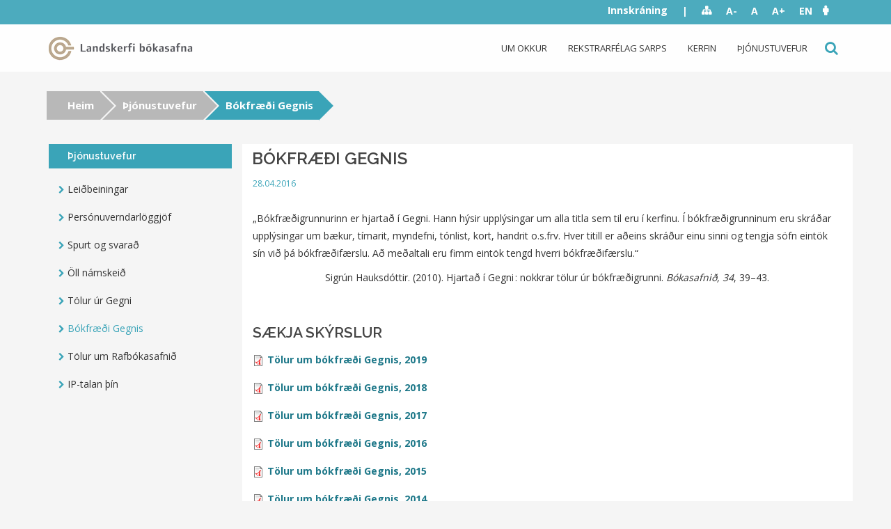

--- FILE ---
content_type: text/html; charset=utf-8
request_url: https://lb.is/bokfraedi-gegnis/bokfraedi-gegnis
body_size: 6514
content:
<!DOCTYPE html>
<html lang="is" dir="ltr">
  <meta name="viewport" content="width=device-width, initial-scale=1.0">
  <meta http-equiv="Content-Type" content="text/html; charset=utf-8" />
<meta name="Generator" content="Drupal 7 (http://drupal.org)" />
<link rel="canonical" href="/bokfraedi-gegnis/bokfraedi-gegnis" />
<link rel="shortlink" href="/node/1607" />
<link rel="shortcut icon" href="https://landskerfi.is/sites/default/files/favicon.ico" type="image/vnd.microsoft.icon" />
  <title>Landskerfi bókasafna - Bókfræði Gegnis</title>
  <style>
@import url("https://landskerfi.is/modules/system/system.base.css?six9oq");
</style>
<style>
@import url("https://landskerfi.is/sites/all/modules/contrib/calendar/css/calendar_multiday.css?six9oq");
@import url("https://landskerfi.is/modules/field/theme/field.css?six9oq");
@import url("https://landskerfi.is/modules/node/node.css?six9oq");
@import url("https://landskerfi.is/sites/all/modules/contrib/views/css/views.css?six9oq");
</style>
<style>
@import url("https://landskerfi.is/sites/all/modules/contrib/colorbox/styles/default/colorbox_style.css?six9oq");
@import url("https://landskerfi.is/sites/all/modules/contrib/ctools/css/ctools.css?six9oq");
@import url("https://landskerfi.is/sites/all/modules/contrib/socbutt/css/socbutt.min.css?six9oq");
@import url("https://landskerfi.is/sites/all/modules/contrib/print/print_ui/css/print_ui.theme.css?six9oq");
</style>
<link type="text/css" rel="stylesheet" href="//maxcdn.bootstrapcdn.com/font-awesome/4.3.0/css/font-awesome.min.css" media="all" />
<link type="text/css" rel="stylesheet" href="//fonts.googleapis.com/css?family=Raleway:400,600,700" media="all" />
<link type="text/css" rel="stylesheet" href="//fonts.googleapis.com/css?family=Open+Sans:400,700,600,300" media="all" />
<style>
@import url("https://landskerfi.is/sites/all/themes/xi_lb_theme/src/css/bootstrap.css?six9oq");
@import url("https://landskerfi.is/sites/all/themes/xi_lb_theme/src/css/style.css?six9oq");
@import url("https://landskerfi.is/sites/all/themes/xi_lb_theme/src/css/overrides.css?six9oq");
</style>
<link type="text/css" rel="stylesheet" href="https://cdn.jsdelivr.net/npm/bootstrap@; custom panels layuts/dist/css/bootstrap.css" media="all" />
  <!-- HTML5 element support for IE6-8 -->
  <!--[if lt IE 9]>
    <script src="//html5shiv.googlecode.com/svn/trunk/html5.js"></script>
  <![endif]-->
  <script src="https://landskerfi.is/sites/all/modules/contrib/jquery_update/replace/jquery/1.12/jquery.min.js?v=1.12.4"></script>
<script src="https://landskerfi.is/misc/jquery-extend-3.4.0.js?v=1.12.4"></script>
<script src="https://landskerfi.is/misc/jquery-html-prefilter-3.5.0-backport.js?v=1.12.4"></script>
<script src="https://landskerfi.is/misc/jquery.once.js?v=1.2"></script>
<script src="https://landskerfi.is/misc/drupal.js?six9oq"></script>
<script src="https://landskerfi.is/sites/all/modules/contrib/jquery_update/js/jquery_browser.js?v=0.0.1"></script>
<script src="https://landskerfi.is/misc/form-single-submit.js?v=7.101"></script>
<script src="https://cdn.jsdelivr.net/npm/bootstrap@; custom panels layuts/dist/js/bootstrap.js"></script>
<script src="https://landskerfi.is/sites/default/files/languages/is_MqIacMUzIoBMCqs4B8gH_mkexFw0pKojWoBc3-LPPlA.js?six9oq"></script>
<script src="https://landskerfi.is/sites/all/libraries/colorbox/jquery.colorbox-min.js?six9oq"></script>
<script src="https://landskerfi.is/sites/all/modules/contrib/colorbox/js/colorbox.js?six9oq"></script>
<script src="https://landskerfi.is/sites/all/modules/contrib/colorbox/styles/default/colorbox_style.js?six9oq"></script>
<script>
			(function ($) {
				$(document).ready(function () {
					$("div.media.media-element-container span.file > a").filter(function() {
        				return this.href.indexOf("/system/files") !== -1;
    				})
    				.parents("div.media.media-element-container")
					.hide();
				});
			})(jQuery);
		</script>
<script src="https://landskerfi.is/sites/all/modules/contrib/google_analytics/googleanalytics.js?six9oq"></script>
<script src="https://www.googletagmanager.com/gtag/js?id=UA-76390030-1"></script>
<script>window.dataLayer = window.dataLayer || [];function gtag(){dataLayer.push(arguments)};gtag("js", new Date());gtag("set", "developer_id.dMDhkMT", true);gtag("config", "UA-76390030-1", {"groups":"default","anonymize_ip":true});</script>
<script src="https://landskerfi.is/sites/all/themes/xi_lb_theme/src/js/_lib.js?six9oq"></script>
<script src="https://landskerfi.is/sites/all/themes/xi_lb_theme/src/js/_plugins.js?six9oq"></script>
<script src="https://landskerfi.is/sites/all/themes/xi_lb_theme/src/js/main.js?six9oq"></script>
<script src="https://landskerfi.is/sites/all/libraries/jquery.placeholder/jquery.placeholder.js?six9oq"></script>
<script src="https://landskerfi.is/sites/all/modules/contrib/form_placeholder/form_placeholder.js?six9oq"></script>
<script>jQuery.extend(Drupal.settings, {"basePath":"\/","pathPrefix":"","setHasJsCookie":0,"ajaxPageState":{"theme":"xi_lb_theme","theme_token":"9Pc_rlCF02PKgP3q2R6FViwSrOyLmElDnER4tMLAWn4","js":{"sites\/all\/modules\/contrib\/jquery_update\/replace\/jquery\/1.12\/jquery.min.js":1,"misc\/jquery-extend-3.4.0.js":1,"misc\/jquery-html-prefilter-3.5.0-backport.js":1,"misc\/jquery.once.js":1,"misc\/drupal.js":1,"sites\/all\/modules\/contrib\/jquery_update\/js\/jquery_browser.js":1,"misc\/form-single-submit.js":1,"https:\/\/cdn.jsdelivr.net\/npm\/bootstrap@; custom panels layuts\/dist\/js\/bootstrap.js":1,"public:\/\/languages\/is_MqIacMUzIoBMCqs4B8gH_mkexFw0pKojWoBc3-LPPlA.js":1,"sites\/all\/libraries\/colorbox\/jquery.colorbox-min.js":1,"sites\/all\/modules\/contrib\/colorbox\/js\/colorbox.js":1,"sites\/all\/modules\/contrib\/colorbox\/styles\/default\/colorbox_style.js":1,"0":1,"sites\/all\/modules\/contrib\/google_analytics\/googleanalytics.js":1,"https:\/\/www.googletagmanager.com\/gtag\/js?id=UA-76390030-1":1,"1":1,"sites\/all\/themes\/xi_lb_theme\/src\/js\/_lib.js":1,"sites\/all\/themes\/xi_lb_theme\/src\/js\/_plugins.js":1,"sites\/all\/themes\/xi_lb_theme\/src\/js\/main.js":1,"sites\/all\/libraries\/jquery.placeholder\/jquery.placeholder.js":1,"sites\/all\/modules\/contrib\/form_placeholder\/form_placeholder.js":1},"css":{"modules\/system\/system.base.css":1,"sites\/all\/modules\/contrib\/calendar\/css\/calendar_multiday.css":1,"modules\/field\/theme\/field.css":1,"modules\/node\/node.css":1,"sites\/all\/modules\/contrib\/views\/css\/views.css":1,"sites\/all\/modules\/contrib\/colorbox\/styles\/default\/colorbox_style.css":1,"sites\/all\/modules\/contrib\/ctools\/css\/ctools.css":1,"sites\/all\/modules\/contrib\/socbutt\/css\/socbutt.min.css":1,"sites\/all\/modules\/contrib\/print\/print_ui\/css\/print_ui.theme.css":1,"\/\/maxcdn.bootstrapcdn.com\/font-awesome\/4.3.0\/css\/font-awesome.min.css":1,"\/\/fonts.googleapis.com\/css?family=Raleway:400,600,700":1,"\/\/fonts.googleapis.com\/css?family=Open+Sans:400,700,600,300":1,"sites\/all\/themes\/xi_lb_theme\/src\/css\/bootstrap.css":1,"sites\/all\/themes\/xi_lb_theme\/src\/css\/style.css":1,"sites\/all\/themes\/xi_lb_theme\/src\/css\/overrides.css":1,"https:\/\/cdn.jsdelivr.net\/npm\/bootstrap@; custom panels layuts\/dist\/css\/bootstrap.css":1}},"colorbox":{"opacity":"0.85","current":"{current} of {total}","previous":"\u00ab Fyrri","next":"N\u00e6sta \u00bb","close":"Close","maxWidth":"98%","maxHeight":"98%","fixed":true,"mobiledetect":true,"mobiledevicewidth":"480px","file_public_path":"\/sites\/default\/files","specificPagesDefaultValue":"admin*\nimagebrowser*\nimg_assist*\nimce*\nnode\/add\/*\nnode\/*\/edit\nprint\/*\nprintpdf\/*\nsystem\/ajax\nsystem\/ajax\/*"},"googleanalytics":{"account":["UA-76390030-1"],"trackOutbound":1,"trackMailto":1,"trackDownload":1,"trackDownloadExtensions":"7z|aac|arc|arj|asf|asx|avi|bin|csv|doc(x|m)?|dot(x|m)?|exe|flv|gif|gz|gzip|hqx|jar|jpe?g|js|mp(2|3|4|e?g)|mov(ie)?|msi|msp|pdf|phps|png|ppt(x|m)?|pot(x|m)?|pps(x|m)?|ppam|sld(x|m)?|thmx|qtm?|ra(m|r)?|sea|sit|tar|tgz|torrent|txt|wav|wma|wmv|wpd|xls(x|m|b)?|xlt(x|m)|xlam|xml|z|zip","trackColorbox":1},"form_placeholder":{"fallback_support":true,"include":"input, textarea","exclude":"","required_indicator":"leave"},"urlIsAjaxTrusted":{"\/bokfraedi-gegnis\/bokfraedi-gegnis":true},"bootstrap":{"anchorsFix":1,"anchorsSmoothScrolling":1,"formHasError":1,"popoverEnabled":0,"popoverOptions":{"animation":1,"html":0,"placement":"right","selector":"","trigger":"click","triggerAutoclose":1,"title":"","content":"","delay":0,"container":"body"},"tooltipEnabled":0,"tooltipOptions":{"animation":1,"html":0,"placement":"auto left","selector":"","trigger":"hover focus","delay":0,"container":"body"}}});</script>
</head>
<body class="html not-front not-logged-in one-sidebar sidebar-first page-node page-node- page-node-1607 node-type-page" >
  <div id="skip-link">
    <a href="#main-content" class="element-invisible element-focusable">Skip to main content</a>
  </div>
    <script>
(function ($) {
	$(document).ready(function () {
		$(".navbar-collapse a.dropdown-toggle").removeAttr("data-toggle");
		$(".navbar-collapse .dropdown-menu").remove();
		$(".navbar-collapse span.caret").remove();
	});
})(jQuery);
</script>
<div class="page-wrap">
<div class="bg-container">
  <header id="top-bar" class="top-nav">
    <div class="container">
      <div class="row">
              <div class="col-sm-6">
        </div>
        <div class="col-sm-6">
                    <div class="region region-navigation">
    <section id="block-menu-menu-top-right-navigation" class="block block-menu navbar clearfix">	
      	<h3 class="element-invisible">menu-top-right-navigation</h3>  
    
  <ul class="menu nav"><li class="first leaf"><span tabindex="0" class="nolink">|</span></li>
<li class="leaf"><a href="/sitemap" id="link-sitemap">Sitemap</a></li>
<li class="leaf"><span class="decreaseFont nolink" tabindex="0">A-</span></li>
<li class="leaf"><span class="resetFont nolink" tabindex="0">A</span></li>
<li class="leaf"><span class="increaseFont nolink" tabindex="0">A+</span></li>
<li class="last leaf"><a href="/about-us" class="english">EN</a></li>
</ul>
</section> <!-- /.block -->
<section id="block-block-2" class="block block-block clearfix">	
      	<h3 class="element-invisible">2</h3>  
    
  <p><script src="//minar.stillingar.is/lesa/stilar/js/button/?bid=13" charset="UTF-8"></script></p>

</section> <!-- /.block -->
<section id="block-search-api-page-search" class="block block-search-api-page clearfix">	
      	<h3 class="element-invisible">search</h3>  
    
  <form action="/bokfraedi-gegnis/bokfraedi-gegnis" method="post" id="search-api-page-search-form-search" accept-charset="UTF-8"><div><div class="form-item form-item-keys-1 form-type-textfield form-group"><input placeholder="Sláðu inn leitarorð (eitt eða fleiri)" class="form-control form-text" type="text" id="edit-keys-1" name="keys_1" value="" size="15" maxlength="128" /> <label class="control-label element-invisible" for="edit-keys-1">Sláðu inn leitarorð (eitt eða fleiri)</label>
</div><input type="hidden" name="id" value="1" />
<button type="submit" id="edit-submit-1" name="op" value="Leita" class="btn btn-primary form-submit">Leita</button>
<input type="hidden" name="form_build_id" value="form-pYnXiM7Vp31sJAwP4daNrONxl0CPyOa5I42owIsIny4" />
<input type="hidden" name="form_id" value="search_api_page_search_form_search" />
</div></form>
</section> <!-- /.block -->
  </div>
        
			        <ul class="menu nav navbar-nav secondary">	<li class="leaf"><a href="/user/login">Innskráning</a></li></ul>
        	
        </div>
            </div>
    </div>
  </header>
  <header id="navbar" class="navbar-default">
    <div class="container">
      <div class="navbar-header">
                <a class="logo navbar-btn pull-left" href="/" title="Landskerfi bókasafna - á upphafssíðu">
          <img src="https://landskerfi.is/sites/default/files/logo_0.png" alt="Landskerfi bókasafna - á upphafssíðu" />
        </a>
        
        
        <!-- .btn-navbar is used as the toggle for collapsed navbar content -->
        <button type="button" class="navbar-toggle" data-toggle="collapse" data-target=".navbar-collapse">
          <span class="sr-only">Toggle navigation</span>
          <span class="icon-bar"></span>
          <span class="icon-bar"></span>
          <span class="icon-bar"></span>
        </button>
      </div>

              <div class="navbar-collapse collapse navbar-right">
          <nav>
                          <ul class="menu nav navbar-nav"><li class="first expanded dropdown"><a href="/um-okkur/fyrirtaekid" class="dropdown-toggle" data-toggle="dropdown">Um okkur <span class="caret"></span></a><ul class="dropdown-menu"><li class="first collapsed"><a href="/um-okkur/fyrirtaekid">Fyrirtækið</a></li>
<li class="collapsed"><a href="/um-okkur/bokasofnin">Bókasöfnin</a></li>
<li class="leaf"><a href="/um-okkur/vinsaelustu-titlarnir/vinsaelustu-titlarnir">Vinsælustu titlarnir</a></li>
<li class="leaf"><a href="/um-okkur/upplysingar-um-adild">Upplýsingar um aðild</a></li>
<li class="leaf"><a href="/um-okkur/vidauki-5-stadladar-skyrslur-ur-gegni/vidauki-5-stadladar-skyrslur-ur-gegni">Viðauki 5. Staðlaðar skýrslur úr Gegni</a></li>
<li class="leaf"><a href="/um-okkur/samstarfsadilar">Samstarfsaðilar</a></li>
<li class="last collapsed"><a href="/um-okkur/utgefid-efni">Útgefið efni</a></li>
</ul></li>
<li class="collapsed"><a href="/rekstrarfelag-sarps/felagid">Rekstrarfélag Sarps</a></li>
<li class="collapsed"><a href="/kerfin">Kerfin</a></li>
<li class="collapsed"><a href="/thjonustuvefur/login">Þjónustuvefur</a></li>
<li class="last leaf"><span id="link-search" tabindex="0" class="nolink">Leit</span></li>
</ul>                      </nav>
        </div>
          </div>
  </header>
</div>

<div class="main-container container">
	  <header id="page-header">
    
      </header> <!-- /#page-header -->

  <div class="row">
    	     <ol class="breadcrumb"><li><a href="https://landskerfi.is">Heim</a></li>
<li><a href="/leidbeiningar">Þjónustuvefur</a></li>
<li class="active">Bókfræði Gegnis</li>
</ol>              <aside class="col-sm-3" role="complementary">          <div class="region region-sidebar-first">
    <section id="block-menu-block-4" class="block block-menu-block clearfix">	
        <h2 class="block-title">Þjónustuvefur</h2>
    
  <div class="menu-block-wrapper menu-block-4 menu-name-user-menu parent-mlid-0 menu-level-1">
  <ul class="menu nav"><li class="first collapsed menu-mlid-1121"><a href="/leidbeiningar">Leiðbeiningar</a></li>
<li class="collapsed menu-mlid-1981"><a href="/ny-personuverndarloggjof/ny-personuverndarloggjof">Persónuverndarlöggjöf</a></li>
<li class="leaf menu-mlid-1686"><a href="/spurt-og-svarad">Spurt og svarað</a></li>
<li class="expanded menu-mlid-1687"><a href="/a-dofinni">Öll námskeið</a><ul class="menu nav"><li class="first last leaf menu-mlid-1723"><a href="/min-namskeid">Mín námskeið</a></li>
</ul></li>
<li class="collapsed menu-mlid-1122"><a href="/tolur-ur-gegni/tolur-ur-gegni">Tölur úr Gegni</a></li>
<li class="leaf active-trail active menu-mlid-1833 active"><a href="/bokfraedi-gegnis/bokfraedi-gegnis" class="active-trail active">Bókfræði Gegnis</a></li>
<li class="collapsed menu-mlid-1906"><a href="/tolur-um-rafbokasafnid/tolur-um-rafbokasafnid">Tölur um Rafbókasafnið</a></li>
<li class="last leaf menu-mlid-1371"><a href="http://myip.is/" target="_blank">IP-talan þín</a></li>
</ul></div>

</section> <!-- /.block -->
  </div>
      </aside>  <!-- /#sidebar-first -->
    

    	         <section class="col-sm-9">
    	    			<h3 class="element-invisible">Main content</h3>
                  <a id="main-content"></a>
            
       <!-- <h1 class="page-header ">Bókfræði Gegnis</h1>-->
                                                                                                    <div class="region region-content">
    <section id="block-system-main" class="block block-system clearfix">	
      	<h3 class="element-invisible">main</h3>  
    
  

<div  class="node node-page view-mode-full ">
    <div class="row">
    <div class="col-sm-12 ">
      <div class="field field-name-title field-type-ds field-label-hidden"><div class="field-items"><div class="field-item even"><h1>Bókfræði Gegnis</h1></div></div></div><div class="field field-name-post-date field-type-ds field-label-hidden"><div class="field-items"><div class="field-item even">28.04.2016</div></div></div><div class="field field-name-body field-type-text-with-summary field-label-hidden"><div class="field-items"><div class="field-item even"><p>„Bókfræðigrunnurinn er hjartað í Gegni. Hann hýsir upplýsingar um alla titla sem til eru í kerfinu. Í bókfræðigrunninum eru skráðar upplýsingar um bækur, tímarit, myndefni, tónlist, kort, handrit o.s.frv. Hver titill er aðeins skráður einu sinni og tengja söfn eintök sín við þá bókfræðifærslu. Að meðaltali eru fimm eintök tengd hverri bókfræðifærslu.“</p>
<p style="text-align: center;">Sigrún Hauksdóttir. (2010). Hjartað í Gegni : nokkrar tölur úr bókfræðigrunni.<em> Bókasafnið, 34</em>, 39–43.</p>
<p> </p>
<h2>Sækja skýrslur</h2>
<p></p><div class="media media-element-container media-default"><div class="ds-1col file file-document file-application-pdf view-mode-default clearfix">

  
  <span class="file"><img class="file-icon" alt="" title="application/pdf" src="/modules/file/icons/application-pdf.png" /><a href="https://landskerfi.is/sites/default/files/bokfraedigrunnur_gegnis_toelfraedi_2019.pdf" type="application/pdf; length=1294822" target="_blank">Tölur um bókfræði Gegnis, 2019</a></span></div>

</div>
<p></p><div class="media media-element-container media-default"><div class="ds-1col file file-document file-application-pdf view-mode-default clearfix">

  
  <span class="file"><img class="file-icon" alt="" title="application/pdf" src="/modules/file/icons/application-pdf.png" /><a href="https://landskerfi.is/sites/default/files/bokfraedigrunnur_gegnis_toelfraedi_2018.pdf" type="application/pdf; length=1303730" target="_blank">Tölur um bókfræði Gegnis, 2018</a></span></div>

</div>
<p></p><div class="media media-element-container media-default"><div class="ds-1col file file-document file-application-pdf view-mode-default clearfix">

  
  <span class="file"><img class="file-icon" alt="" title="application/pdf" src="/modules/file/icons/application-pdf.png" /><a href="https://landskerfi.is/sites/default/files/bokfraedigrunnur_gegnis_toelfraedi_2017.pdf" type="application/pdf; length=1308640" target="_blank">Tölur um bókfræði Gegnis, 2017</a></span></div>

</div>
<p></p><div class="media media-element-container media-default"><div class="ds-1col file file-document file-application-pdf view-mode-default clearfix">

  
  <span class="file"><img class="file-icon" alt="" title="application/pdf" src="/modules/file/icons/application-pdf.png" /><a href="https://landskerfi.is/sites/default/files/bokfraedigrunnur_gegnis_toelfraedi_2016.pdf" type="application/pdf; length=1303823" target="_blank">Tölur um bókfræði Gegnis, 2016</a></span></div>

</div>
<p></p><div class="media media-element-container media-default"><div class="ds-1col file file-document file-application-pdf view-mode-default clearfix">

  
  <span class="file"><img class="file-icon" alt="" title="application/pdf" src="/modules/file/icons/application-pdf.png" /><a href="https://landskerfi.is/sites/default/files/bokfraedigrunnur_gegnis_toelfraedi_2015.pdf" type="application/pdf; length=2320279" target="_blank">Tölur um bókfræði Gegnis, 2015</a></span></div>

</div>
<p></p><div class="media media-element-container media-default"><div class="ds-1col file file-document file-application-pdf view-mode-default clearfix">

  
  <span class="file"><img class="file-icon" alt="" title="application/pdf" src="/modules/file/icons/application-pdf.png" /><a href="https://landskerfi.is/sites/default/files/lb-skjol/2014_lokagerd_bokfraeditolur_0.pdf" type="application/pdf; length=884641" target="_blank">Tölur um bókfræði Gegnis, 2014</a></span></div>

</div>
<p></p><div class="media media-element-container media-default"><div class="ds-1col file file-document file-application-pdf view-mode-default clearfix">

  
  <span class="file"><img class="file-icon" alt="" title="application/pdf" src="/modules/file/icons/application-pdf.png" /><a href="https://landskerfi.is/sites/default/files/lb-skjol/bokfraedigrunnur_gegnis_toelfraedi_2013.pdf" type="application/pdf; length=965690" target="_blank">Tölur um bókfræði Gegnis, 2013</a></span></div>

</div>
<p></p><div class="media media-element-container media-default"><div class="ds-1col file file-document file-application-pdf view-mode-default clearfix">

  
  <span class="file"><img class="file-icon" alt="" title="application/pdf" src="/modules/file/icons/application-pdf.png" /><a href="https://landskerfi.is/sites/default/files/lb-skjol/bokfraedigrunnur_gegnis_toelfraedi_2012.pdf" type="application/pdf; length=650793" target="_blank">Tölur um bókfræði Gegnis, 2012</a></span></div>

</div>
<p></p><div class="media media-element-container media-default"><div class="ds-1col file file-document file-application-pdf view-mode-default clearfix">

  
  <span class="file"><img class="file-icon" alt="" title="application/pdf" src="/modules/file/icons/application-pdf.png" /><a href="https://landskerfi.is/sites/default/files/lb-skjol/bokfraedigrunnur_gegnis_toelfraedi_2011.pdf" type="application/pdf; length=595501" target="_blank">Tölur um bókfræði Gegnis, 2011</a></span></div>

</div>
<p></p><div class="media media-element-container media-default"><div class="ds-1col file file-document file-application-pdf view-mode-default clearfix">

  
  <span class="file"><img class="file-icon" alt="" title="application/pdf" src="/modules/file/icons/application-pdf.png" /><a href="https://landskerfi.is/sites/default/files/lb-skjol/bokfraedigrunnur_gegnis_toelfraedi_2010.pdf" type="application/pdf; length=740043" target="_blank">Tölur um bókfræði Gegnis, 2010</a></span></div>

</div>
<p></p><div class="media media-element-container media-default"><div class="ds-1col file file-document file-application-pdf view-mode-default clearfix">

  
  <span class="file"><img class="file-icon" alt="" title="application/pdf" src="/modules/file/icons/application-pdf.png" /><a href="https://landskerfi.is/sites/default/files/lb-skjol/bokfraedigrunnur_gegnis_toelfraedi_2009.pdf" type="application/pdf; length=1068678" target="_blank">Tölur um bókfræði Gegnis, 2009</a></span></div>

</div>
<p></p><div class="media media-element-container media-default"><div class="ds-1col file file-document file-application-pdf view-mode-default clearfix">

  
  <span class="file"><img class="file-icon" alt="" title="application/pdf" src="/modules/file/icons/application-pdf.png" /><a href="https://landskerfi.is/sites/default/files/lb-skjol/bokfraedigrunnur_gegnis_toelfraedi_2007-08.pdf" type="application/pdf; length=660792" target="_blank">Tölur um bókfræði Gegnis, 2007-2008</a></span></div>

</div>
<p> </p>
</div></div></div>    </div>
  </div>
</div>


<!-- Needed to activate display suite support on forms -->

</section> <!-- /.block -->
<section id="block-socbutt-horizontal" class="block block-socbutt clearfix">	
      	<h3 class="element-invisible">horizontal</h3>  
    
  <div class="social-share-links inline"><span class="share-link share-email"><a href="mailto:?subject=B%C3%B3kfr%C3%A6%C3%B0i%20Gegnis&amp;body=" class="btn btn-info btn-xs"><span class="fa fa-fw fa-2x fa-envelope"></span> Netfang</a></span><span class="share-link share-facebook"><a href="https://www.facebook.com/sharer/sharer.php?u=https%3A%2F%2Flandskerfi.is%2Fbokfraedi-gegnis%2Fbokfraedi-gegnis" target="_blank" class="btn btn-info btn-xs"><span class="fa fa-fw fa-2x fa-facebook"></span> Facebook</a></span><span class="share-link share-twitter"><a href="https://twitter.com/intent/tweet?text=B%C3%B3kfr%C3%A6%C3%B0i%20Gegnis -&amp;url=https%3A%2F%2Flandskerfi.is%2Fbokfraedi-gegnis%2Fbokfraedi-gegnis" target="_blank" class="btn btn-info btn-xs"><span class="fa fa-fw fa-2x fa-twitter"></span> Twitter</a></span><span class="share-link share-linkedin"><a href="https://www.linkedin.com/shareArticle?mini=true&amp;url=https%3A%2F%2Flandskerfi.is%2Fbokfraedi-gegnis%2Fbokfraedi-gegnis&amp;title=B%C3%B3kfr%C3%A6%C3%B0i%20Gegnis&amp;summary=&amp;source=https%3A%2F%2Flandskerfi.is%2Fbokfraedi-gegnis%2Fbokfraedi-gegnis" target="_blank" class="btn btn-info btn-xs"><span class="fa fa-fw fa-2x fa-linkedin"></span> LinkedIn</a></span></div>
</section> <!-- /.block -->
<section id="block-print-ui-print-links" class="block block-print-ui clearfix">	
      	<h3 class="element-invisible">print-links</h3>  
    
  <span class="print_html"><a href="https://landskerfi.is/print/1607" title="Prentvæn útgáfa" class="print-page fa fa-print" onclick="window.open(this.href); return false" rel="nofollow"><img class="print-icon img-responsive" src="https://landskerfi.is/sites/all/modules/contrib/print/icons/print_icon.png" width="16" height="16" alt="Printer-friendly version" title="Printer-friendly version" /></a></span>
</section> <!-- /.block -->
<section id="block-fblikebutton-fblikebutton-dynamic-block" class="block block-fblikebutton clearfix">	
      	<h3 class="element-invisible">fblikebutton_dynamic_block</h3>  
    
  
<iframe src="//www.facebook.com/plugins/like.php?href=https%3A%2F%2Flandskerfi.is%2Fbokfraedi-gegnis%2Fbokfraedi-gegnis&amp;layout=box_count&amp;show_faces=false&amp;width=450&amp;font=arial&amp;height=80&amp;action=like&amp;colorscheme=light&amp;locale=is_IS&amp;send=false&amp;share=false" scrolling="no" frameborder="0" style="border: none; overflow: hidden; width: 450px; height: 80px; " allowTransparency="true"></iframe>

</section> <!-- /.block -->
  </div>
    </section>

    
  </div>
</div>
</div>
<footer class="footer">
        <div class="container">
          <div class="region region-footer">
    <section id="block-block-1" class="block block-block clearfix">	
      	<h3 class="element-invisible">1</h3>  
    
  <p>© 2026 | Landskerfi bókasafna hf., Katrínartúni 4, 105 Reykjavík, 440202-2920 | 514-5050 ~ <a href="mailto:skrifstofa@landskerfi.is">skrifstofa@landskerfi.is</a></p>

</section> <!-- /.block -->
  </div>
  </div>
</footer>
  </body>
</html>
